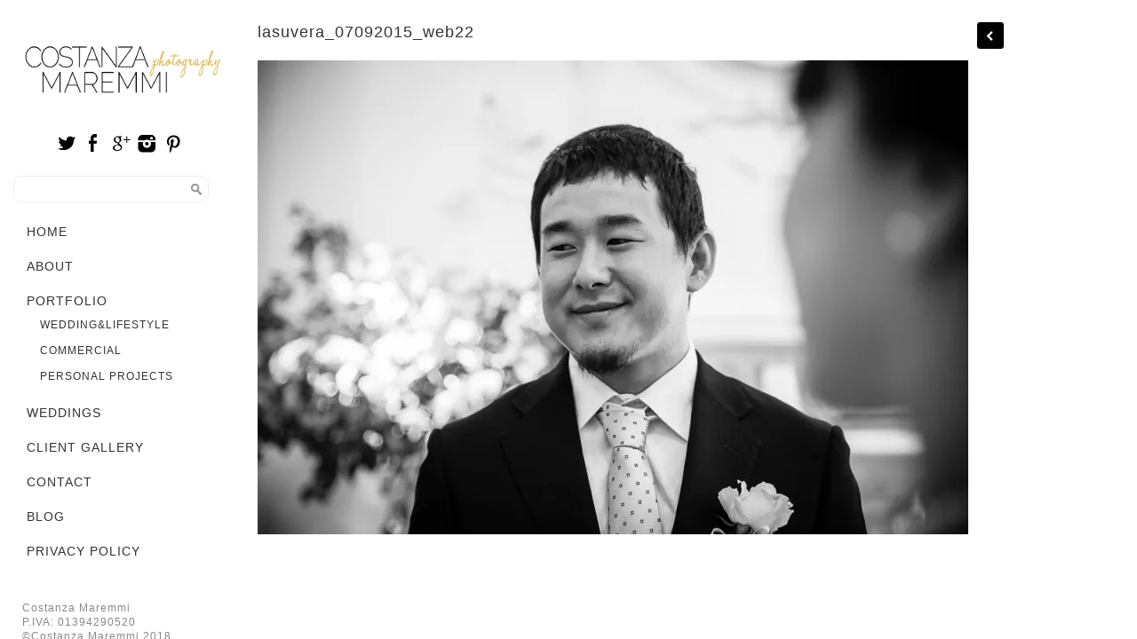

--- FILE ---
content_type: text/html; charset=UTF-8
request_url: https://costanzamaremmi.com/lasuvera_07092015_web22/
body_size: 37125
content:
<!DOCTYPE html>
<html lang="en">
<head>
	<meta charset="utf-8" />
	<title>lasuvera_07092015_web22 - Costanza Maremmi Costanza Maremmi</title> 
	<meta name='robots' content='index, follow, max-image-preview:large, max-snippet:-1, max-video-preview:-1' />
	<style>img:is([sizes="auto" i], [sizes^="auto," i]) { contain-intrinsic-size: 3000px 1500px }</style>
	
	<!-- This site is optimized with the Yoast SEO plugin v26.3 - https://yoast.com/wordpress/plugins/seo/ -->
	<link rel="canonical" href="https://costanzamaremmi.com/lasuvera_07092015_web22/" />
	<meta property="og:locale" content="it_IT" />
	<meta property="og:type" content="article" />
	<meta property="og:title" content="lasuvera_07092015_web22 - Costanza Maremmi" />
	<meta property="og:url" content="https://costanzamaremmi.com/lasuvera_07092015_web22/" />
	<meta property="og:site_name" content="Costanza Maremmi" />
	<meta property="og:image" content="https://costanzamaremmi.com/lasuvera_07092015_web22" />
	<meta property="og:image:width" content="1000" />
	<meta property="og:image:height" content="668" />
	<meta property="og:image:type" content="image/jpeg" />
	<script type="application/ld+json" class="yoast-schema-graph">{"@context":"https://schema.org","@graph":[{"@type":"WebPage","@id":"https://costanzamaremmi.com/lasuvera_07092015_web22/","url":"https://costanzamaremmi.com/lasuvera_07092015_web22/","name":"lasuvera_07092015_web22 - Costanza Maremmi","isPartOf":{"@id":"http://costanzamaremmi.com/#website"},"primaryImageOfPage":{"@id":"https://costanzamaremmi.com/lasuvera_07092015_web22/#primaryimage"},"image":{"@id":"https://costanzamaremmi.com/lasuvera_07092015_web22/#primaryimage"},"thumbnailUrl":"https://i0.wp.com/costanzamaremmi.com/wp-content/uploads/2015/09/lasuvera_07092015_web22.jpg?fit=1000%2C668&ssl=1","datePublished":"2015-09-22T00:07:09+00:00","breadcrumb":{"@id":"https://costanzamaremmi.com/lasuvera_07092015_web22/#breadcrumb"},"inLanguage":"it-IT","potentialAction":[{"@type":"ReadAction","target":["https://costanzamaremmi.com/lasuvera_07092015_web22/"]}]},{"@type":"ImageObject","inLanguage":"it-IT","@id":"https://costanzamaremmi.com/lasuvera_07092015_web22/#primaryimage","url":"https://i0.wp.com/costanzamaremmi.com/wp-content/uploads/2015/09/lasuvera_07092015_web22.jpg?fit=1000%2C668&ssl=1","contentUrl":"https://i0.wp.com/costanzamaremmi.com/wp-content/uploads/2015/09/lasuvera_07092015_web22.jpg?fit=1000%2C668&ssl=1","width":1000,"height":668},{"@type":"BreadcrumbList","@id":"https://costanzamaremmi.com/lasuvera_07092015_web22/#breadcrumb","itemListElement":[{"@type":"ListItem","position":1,"name":"Home","item":"http://costanzamaremmi.com/"},{"@type":"ListItem","position":2,"name":"lasuvera_07092015_web22"}]},{"@type":"WebSite","@id":"http://costanzamaremmi.com/#website","url":"http://costanzamaremmi.com/","name":"Costanza Maremmi","description":"photography","potentialAction":[{"@type":"SearchAction","target":{"@type":"EntryPoint","urlTemplate":"http://costanzamaremmi.com/?s={search_term_string}"},"query-input":{"@type":"PropertyValueSpecification","valueRequired":true,"valueName":"search_term_string"}}],"inLanguage":"it-IT"}]}</script>
	<!-- / Yoast SEO plugin. -->


<link rel='dns-prefetch' href='//secure.gravatar.com' />
<link rel='dns-prefetch' href='//stats.wp.com' />
<link rel='dns-prefetch' href='//v0.wordpress.com' />
<link rel='preconnect' href='//i0.wp.com' />
<link rel="alternate" type="application/rss+xml" title="Costanza Maremmi &raquo; lasuvera_07092015_web22 Feed dei commenti" href="https://costanzamaremmi.com/feed/?attachment_id=933" />
<script type="text/javascript">
/* <![CDATA[ */
window._wpemojiSettings = {"baseUrl":"https:\/\/s.w.org\/images\/core\/emoji\/16.0.1\/72x72\/","ext":".png","svgUrl":"https:\/\/s.w.org\/images\/core\/emoji\/16.0.1\/svg\/","svgExt":".svg","source":{"concatemoji":"https:\/\/costanzamaremmi.com\/wp-includes\/js\/wp-emoji-release.min.js?ver=4e9c0eaef26da541a64cddace1d738ae"}};
/*! This file is auto-generated */
!function(s,n){var o,i,e;function c(e){try{var t={supportTests:e,timestamp:(new Date).valueOf()};sessionStorage.setItem(o,JSON.stringify(t))}catch(e){}}function p(e,t,n){e.clearRect(0,0,e.canvas.width,e.canvas.height),e.fillText(t,0,0);var t=new Uint32Array(e.getImageData(0,0,e.canvas.width,e.canvas.height).data),a=(e.clearRect(0,0,e.canvas.width,e.canvas.height),e.fillText(n,0,0),new Uint32Array(e.getImageData(0,0,e.canvas.width,e.canvas.height).data));return t.every(function(e,t){return e===a[t]})}function u(e,t){e.clearRect(0,0,e.canvas.width,e.canvas.height),e.fillText(t,0,0);for(var n=e.getImageData(16,16,1,1),a=0;a<n.data.length;a++)if(0!==n.data[a])return!1;return!0}function f(e,t,n,a){switch(t){case"flag":return n(e,"\ud83c\udff3\ufe0f\u200d\u26a7\ufe0f","\ud83c\udff3\ufe0f\u200b\u26a7\ufe0f")?!1:!n(e,"\ud83c\udde8\ud83c\uddf6","\ud83c\udde8\u200b\ud83c\uddf6")&&!n(e,"\ud83c\udff4\udb40\udc67\udb40\udc62\udb40\udc65\udb40\udc6e\udb40\udc67\udb40\udc7f","\ud83c\udff4\u200b\udb40\udc67\u200b\udb40\udc62\u200b\udb40\udc65\u200b\udb40\udc6e\u200b\udb40\udc67\u200b\udb40\udc7f");case"emoji":return!a(e,"\ud83e\udedf")}return!1}function g(e,t,n,a){var r="undefined"!=typeof WorkerGlobalScope&&self instanceof WorkerGlobalScope?new OffscreenCanvas(300,150):s.createElement("canvas"),o=r.getContext("2d",{willReadFrequently:!0}),i=(o.textBaseline="top",o.font="600 32px Arial",{});return e.forEach(function(e){i[e]=t(o,e,n,a)}),i}function t(e){var t=s.createElement("script");t.src=e,t.defer=!0,s.head.appendChild(t)}"undefined"!=typeof Promise&&(o="wpEmojiSettingsSupports",i=["flag","emoji"],n.supports={everything:!0,everythingExceptFlag:!0},e=new Promise(function(e){s.addEventListener("DOMContentLoaded",e,{once:!0})}),new Promise(function(t){var n=function(){try{var e=JSON.parse(sessionStorage.getItem(o));if("object"==typeof e&&"number"==typeof e.timestamp&&(new Date).valueOf()<e.timestamp+604800&&"object"==typeof e.supportTests)return e.supportTests}catch(e){}return null}();if(!n){if("undefined"!=typeof Worker&&"undefined"!=typeof OffscreenCanvas&&"undefined"!=typeof URL&&URL.createObjectURL&&"undefined"!=typeof Blob)try{var e="postMessage("+g.toString()+"("+[JSON.stringify(i),f.toString(),p.toString(),u.toString()].join(",")+"));",a=new Blob([e],{type:"text/javascript"}),r=new Worker(URL.createObjectURL(a),{name:"wpTestEmojiSupports"});return void(r.onmessage=function(e){c(n=e.data),r.terminate(),t(n)})}catch(e){}c(n=g(i,f,p,u))}t(n)}).then(function(e){for(var t in e)n.supports[t]=e[t],n.supports.everything=n.supports.everything&&n.supports[t],"flag"!==t&&(n.supports.everythingExceptFlag=n.supports.everythingExceptFlag&&n.supports[t]);n.supports.everythingExceptFlag=n.supports.everythingExceptFlag&&!n.supports.flag,n.DOMReady=!1,n.readyCallback=function(){n.DOMReady=!0}}).then(function(){return e}).then(function(){var e;n.supports.everything||(n.readyCallback(),(e=n.source||{}).concatemoji?t(e.concatemoji):e.wpemoji&&e.twemoji&&(t(e.twemoji),t(e.wpemoji)))}))}((window,document),window._wpemojiSettings);
/* ]]> */
</script>
<style id='wp-emoji-styles-inline-css' type='text/css'>

	img.wp-smiley, img.emoji {
		display: inline !important;
		border: none !important;
		box-shadow: none !important;
		height: 1em !important;
		width: 1em !important;
		margin: 0 0.07em !important;
		vertical-align: -0.1em !important;
		background: none !important;
		padding: 0 !important;
	}
</style>
<link rel='stylesheet' id='wp-block-library-css' href='https://costanzamaremmi.com/wp-includes/css/dist/block-library/style.min.css?ver=4e9c0eaef26da541a64cddace1d738ae' type='text/css' media='all' />
<style id='classic-theme-styles-inline-css' type='text/css'>
/*! This file is auto-generated */
.wp-block-button__link{color:#fff;background-color:#32373c;border-radius:9999px;box-shadow:none;text-decoration:none;padding:calc(.667em + 2px) calc(1.333em + 2px);font-size:1.125em}.wp-block-file__button{background:#32373c;color:#fff;text-decoration:none}
</style>
<link rel='stylesheet' id='mediaelement-css' href='https://costanzamaremmi.com/wp-includes/js/mediaelement/mediaelementplayer-legacy.min.css?ver=4.2.17' type='text/css' media='all' />
<link rel='stylesheet' id='wp-mediaelement-css' href='https://costanzamaremmi.com/wp-includes/js/mediaelement/wp-mediaelement.min.css?ver=4e9c0eaef26da541a64cddace1d738ae' type='text/css' media='all' />
<style id='jetpack-sharing-buttons-style-inline-css' type='text/css'>
.jetpack-sharing-buttons__services-list{display:flex;flex-direction:row;flex-wrap:wrap;gap:0;list-style-type:none;margin:5px;padding:0}.jetpack-sharing-buttons__services-list.has-small-icon-size{font-size:12px}.jetpack-sharing-buttons__services-list.has-normal-icon-size{font-size:16px}.jetpack-sharing-buttons__services-list.has-large-icon-size{font-size:24px}.jetpack-sharing-buttons__services-list.has-huge-icon-size{font-size:36px}@media print{.jetpack-sharing-buttons__services-list{display:none!important}}.editor-styles-wrapper .wp-block-jetpack-sharing-buttons{gap:0;padding-inline-start:0}ul.jetpack-sharing-buttons__services-list.has-background{padding:1.25em 2.375em}
</style>
<style id='global-styles-inline-css' type='text/css'>
:root{--wp--preset--aspect-ratio--square: 1;--wp--preset--aspect-ratio--4-3: 4/3;--wp--preset--aspect-ratio--3-4: 3/4;--wp--preset--aspect-ratio--3-2: 3/2;--wp--preset--aspect-ratio--2-3: 2/3;--wp--preset--aspect-ratio--16-9: 16/9;--wp--preset--aspect-ratio--9-16: 9/16;--wp--preset--color--black: #000000;--wp--preset--color--cyan-bluish-gray: #abb8c3;--wp--preset--color--white: #ffffff;--wp--preset--color--pale-pink: #f78da7;--wp--preset--color--vivid-red: #cf2e2e;--wp--preset--color--luminous-vivid-orange: #ff6900;--wp--preset--color--luminous-vivid-amber: #fcb900;--wp--preset--color--light-green-cyan: #7bdcb5;--wp--preset--color--vivid-green-cyan: #00d084;--wp--preset--color--pale-cyan-blue: #8ed1fc;--wp--preset--color--vivid-cyan-blue: #0693e3;--wp--preset--color--vivid-purple: #9b51e0;--wp--preset--gradient--vivid-cyan-blue-to-vivid-purple: linear-gradient(135deg,rgba(6,147,227,1) 0%,rgb(155,81,224) 100%);--wp--preset--gradient--light-green-cyan-to-vivid-green-cyan: linear-gradient(135deg,rgb(122,220,180) 0%,rgb(0,208,130) 100%);--wp--preset--gradient--luminous-vivid-amber-to-luminous-vivid-orange: linear-gradient(135deg,rgba(252,185,0,1) 0%,rgba(255,105,0,1) 100%);--wp--preset--gradient--luminous-vivid-orange-to-vivid-red: linear-gradient(135deg,rgba(255,105,0,1) 0%,rgb(207,46,46) 100%);--wp--preset--gradient--very-light-gray-to-cyan-bluish-gray: linear-gradient(135deg,rgb(238,238,238) 0%,rgb(169,184,195) 100%);--wp--preset--gradient--cool-to-warm-spectrum: linear-gradient(135deg,rgb(74,234,220) 0%,rgb(151,120,209) 20%,rgb(207,42,186) 40%,rgb(238,44,130) 60%,rgb(251,105,98) 80%,rgb(254,248,76) 100%);--wp--preset--gradient--blush-light-purple: linear-gradient(135deg,rgb(255,206,236) 0%,rgb(152,150,240) 100%);--wp--preset--gradient--blush-bordeaux: linear-gradient(135deg,rgb(254,205,165) 0%,rgb(254,45,45) 50%,rgb(107,0,62) 100%);--wp--preset--gradient--luminous-dusk: linear-gradient(135deg,rgb(255,203,112) 0%,rgb(199,81,192) 50%,rgb(65,88,208) 100%);--wp--preset--gradient--pale-ocean: linear-gradient(135deg,rgb(255,245,203) 0%,rgb(182,227,212) 50%,rgb(51,167,181) 100%);--wp--preset--gradient--electric-grass: linear-gradient(135deg,rgb(202,248,128) 0%,rgb(113,206,126) 100%);--wp--preset--gradient--midnight: linear-gradient(135deg,rgb(2,3,129) 0%,rgb(40,116,252) 100%);--wp--preset--font-size--small: 13px;--wp--preset--font-size--medium: 20px;--wp--preset--font-size--large: 36px;--wp--preset--font-size--x-large: 42px;--wp--preset--spacing--20: 0.44rem;--wp--preset--spacing--30: 0.67rem;--wp--preset--spacing--40: 1rem;--wp--preset--spacing--50: 1.5rem;--wp--preset--spacing--60: 2.25rem;--wp--preset--spacing--70: 3.38rem;--wp--preset--spacing--80: 5.06rem;--wp--preset--shadow--natural: 6px 6px 9px rgba(0, 0, 0, 0.2);--wp--preset--shadow--deep: 12px 12px 50px rgba(0, 0, 0, 0.4);--wp--preset--shadow--sharp: 6px 6px 0px rgba(0, 0, 0, 0.2);--wp--preset--shadow--outlined: 6px 6px 0px -3px rgba(255, 255, 255, 1), 6px 6px rgba(0, 0, 0, 1);--wp--preset--shadow--crisp: 6px 6px 0px rgba(0, 0, 0, 1);}:where(.is-layout-flex){gap: 0.5em;}:where(.is-layout-grid){gap: 0.5em;}body .is-layout-flex{display: flex;}.is-layout-flex{flex-wrap: wrap;align-items: center;}.is-layout-flex > :is(*, div){margin: 0;}body .is-layout-grid{display: grid;}.is-layout-grid > :is(*, div){margin: 0;}:where(.wp-block-columns.is-layout-flex){gap: 2em;}:where(.wp-block-columns.is-layout-grid){gap: 2em;}:where(.wp-block-post-template.is-layout-flex){gap: 1.25em;}:where(.wp-block-post-template.is-layout-grid){gap: 1.25em;}.has-black-color{color: var(--wp--preset--color--black) !important;}.has-cyan-bluish-gray-color{color: var(--wp--preset--color--cyan-bluish-gray) !important;}.has-white-color{color: var(--wp--preset--color--white) !important;}.has-pale-pink-color{color: var(--wp--preset--color--pale-pink) !important;}.has-vivid-red-color{color: var(--wp--preset--color--vivid-red) !important;}.has-luminous-vivid-orange-color{color: var(--wp--preset--color--luminous-vivid-orange) !important;}.has-luminous-vivid-amber-color{color: var(--wp--preset--color--luminous-vivid-amber) !important;}.has-light-green-cyan-color{color: var(--wp--preset--color--light-green-cyan) !important;}.has-vivid-green-cyan-color{color: var(--wp--preset--color--vivid-green-cyan) !important;}.has-pale-cyan-blue-color{color: var(--wp--preset--color--pale-cyan-blue) !important;}.has-vivid-cyan-blue-color{color: var(--wp--preset--color--vivid-cyan-blue) !important;}.has-vivid-purple-color{color: var(--wp--preset--color--vivid-purple) !important;}.has-black-background-color{background-color: var(--wp--preset--color--black) !important;}.has-cyan-bluish-gray-background-color{background-color: var(--wp--preset--color--cyan-bluish-gray) !important;}.has-white-background-color{background-color: var(--wp--preset--color--white) !important;}.has-pale-pink-background-color{background-color: var(--wp--preset--color--pale-pink) !important;}.has-vivid-red-background-color{background-color: var(--wp--preset--color--vivid-red) !important;}.has-luminous-vivid-orange-background-color{background-color: var(--wp--preset--color--luminous-vivid-orange) !important;}.has-luminous-vivid-amber-background-color{background-color: var(--wp--preset--color--luminous-vivid-amber) !important;}.has-light-green-cyan-background-color{background-color: var(--wp--preset--color--light-green-cyan) !important;}.has-vivid-green-cyan-background-color{background-color: var(--wp--preset--color--vivid-green-cyan) !important;}.has-pale-cyan-blue-background-color{background-color: var(--wp--preset--color--pale-cyan-blue) !important;}.has-vivid-cyan-blue-background-color{background-color: var(--wp--preset--color--vivid-cyan-blue) !important;}.has-vivid-purple-background-color{background-color: var(--wp--preset--color--vivid-purple) !important;}.has-black-border-color{border-color: var(--wp--preset--color--black) !important;}.has-cyan-bluish-gray-border-color{border-color: var(--wp--preset--color--cyan-bluish-gray) !important;}.has-white-border-color{border-color: var(--wp--preset--color--white) !important;}.has-pale-pink-border-color{border-color: var(--wp--preset--color--pale-pink) !important;}.has-vivid-red-border-color{border-color: var(--wp--preset--color--vivid-red) !important;}.has-luminous-vivid-orange-border-color{border-color: var(--wp--preset--color--luminous-vivid-orange) !important;}.has-luminous-vivid-amber-border-color{border-color: var(--wp--preset--color--luminous-vivid-amber) !important;}.has-light-green-cyan-border-color{border-color: var(--wp--preset--color--light-green-cyan) !important;}.has-vivid-green-cyan-border-color{border-color: var(--wp--preset--color--vivid-green-cyan) !important;}.has-pale-cyan-blue-border-color{border-color: var(--wp--preset--color--pale-cyan-blue) !important;}.has-vivid-cyan-blue-border-color{border-color: var(--wp--preset--color--vivid-cyan-blue) !important;}.has-vivid-purple-border-color{border-color: var(--wp--preset--color--vivid-purple) !important;}.has-vivid-cyan-blue-to-vivid-purple-gradient-background{background: var(--wp--preset--gradient--vivid-cyan-blue-to-vivid-purple) !important;}.has-light-green-cyan-to-vivid-green-cyan-gradient-background{background: var(--wp--preset--gradient--light-green-cyan-to-vivid-green-cyan) !important;}.has-luminous-vivid-amber-to-luminous-vivid-orange-gradient-background{background: var(--wp--preset--gradient--luminous-vivid-amber-to-luminous-vivid-orange) !important;}.has-luminous-vivid-orange-to-vivid-red-gradient-background{background: var(--wp--preset--gradient--luminous-vivid-orange-to-vivid-red) !important;}.has-very-light-gray-to-cyan-bluish-gray-gradient-background{background: var(--wp--preset--gradient--very-light-gray-to-cyan-bluish-gray) !important;}.has-cool-to-warm-spectrum-gradient-background{background: var(--wp--preset--gradient--cool-to-warm-spectrum) !important;}.has-blush-light-purple-gradient-background{background: var(--wp--preset--gradient--blush-light-purple) !important;}.has-blush-bordeaux-gradient-background{background: var(--wp--preset--gradient--blush-bordeaux) !important;}.has-luminous-dusk-gradient-background{background: var(--wp--preset--gradient--luminous-dusk) !important;}.has-pale-ocean-gradient-background{background: var(--wp--preset--gradient--pale-ocean) !important;}.has-electric-grass-gradient-background{background: var(--wp--preset--gradient--electric-grass) !important;}.has-midnight-gradient-background{background: var(--wp--preset--gradient--midnight) !important;}.has-small-font-size{font-size: var(--wp--preset--font-size--small) !important;}.has-medium-font-size{font-size: var(--wp--preset--font-size--medium) !important;}.has-large-font-size{font-size: var(--wp--preset--font-size--large) !important;}.has-x-large-font-size{font-size: var(--wp--preset--font-size--x-large) !important;}
:where(.wp-block-post-template.is-layout-flex){gap: 1.25em;}:where(.wp-block-post-template.is-layout-grid){gap: 1.25em;}
:where(.wp-block-columns.is-layout-flex){gap: 2em;}:where(.wp-block-columns.is-layout-grid){gap: 2em;}
:root :where(.wp-block-pullquote){font-size: 1.5em;line-height: 1.6;}
</style>
<link rel='stylesheet' id='cyclone-template-style-dark-0-css' href='https://costanzamaremmi.com/wp-content/plugins/cyclone-slider/templates/dark/style.css?ver=3.2.0' type='text/css' media='all' />
<link rel='stylesheet' id='cyclone-template-style-default-0-css' href='https://costanzamaremmi.com/wp-content/plugins/cyclone-slider/templates/default/style.css?ver=3.2.0' type='text/css' media='all' />
<link rel='stylesheet' id='cyclone-template-style-standard-0-css' href='https://costanzamaremmi.com/wp-content/plugins/cyclone-slider/templates/standard/style.css?ver=3.2.0' type='text/css' media='all' />
<link rel='stylesheet' id='cyclone-template-style-thumbnails-0-css' href='https://costanzamaremmi.com/wp-content/plugins/cyclone-slider/templates/thumbnails/style.css?ver=3.2.0' type='text/css' media='all' />
<script type="text/javascript" src="https://costanzamaremmi.com/wp-includes/js/jquery/jquery.min.js?ver=3.7.1" id="jquery-core-js"></script>
<script type="text/javascript" src="https://costanzamaremmi.com/wp-includes/js/jquery/jquery-migrate.min.js?ver=3.4.1" id="jquery-migrate-js"></script>
<link rel="https://api.w.org/" href="https://costanzamaremmi.com/wp-json/" /><link rel="alternate" title="JSON" type="application/json" href="https://costanzamaremmi.com/wp-json/wp/v2/media/933" /><link rel="EditURI" type="application/rsd+xml" title="RSD" href="https://costanzamaremmi.com/xmlrpc.php?rsd" />
<link rel='shortlink' href='https://wp.me/a5GvJ8-f3' />
<link rel="alternate" title="oEmbed (JSON)" type="application/json+oembed" href="https://costanzamaremmi.com/wp-json/oembed/1.0/embed?url=https%3A%2F%2Fcostanzamaremmi.com%2Flasuvera_07092015_web22%2F" />
<link rel="alternate" title="oEmbed (XML)" type="text/xml+oembed" href="https://costanzamaremmi.com/wp-json/oembed/1.0/embed?url=https%3A%2F%2Fcostanzamaremmi.com%2Flasuvera_07092015_web22%2F&#038;format=xml" />
	<style>img#wpstats{display:none}</style>
		<meta name="generator" content="Elementor 3.33.0; features: e_font_icon_svg, additional_custom_breakpoints; settings: css_print_method-external, google_font-enabled, font_display-swap">
			<style>
				.e-con.e-parent:nth-of-type(n+4):not(.e-lazyloaded):not(.e-no-lazyload),
				.e-con.e-parent:nth-of-type(n+4):not(.e-lazyloaded):not(.e-no-lazyload) * {
					background-image: none !important;
				}
				@media screen and (max-height: 1024px) {
					.e-con.e-parent:nth-of-type(n+3):not(.e-lazyloaded):not(.e-no-lazyload),
					.e-con.e-parent:nth-of-type(n+3):not(.e-lazyloaded):not(.e-no-lazyload) * {
						background-image: none !important;
					}
				}
				@media screen and (max-height: 640px) {
					.e-con.e-parent:nth-of-type(n+2):not(.e-lazyloaded):not(.e-no-lazyload),
					.e-con.e-parent:nth-of-type(n+2):not(.e-lazyloaded):not(.e-no-lazyload) * {
						background-image: none !important;
					}
				}
			</style>
			<link rel="icon" href="https://i0.wp.com/costanzamaremmi.com/wp-content/uploads/2015/03/Schermata-2015-03-02-alle-12.59.16-54f450e2v1_site_icon.png?fit=32%2C32&#038;ssl=1" sizes="32x32" />
<link rel="icon" href="https://i0.wp.com/costanzamaremmi.com/wp-content/uploads/2015/03/Schermata-2015-03-02-alle-12.59.16-54f450e2v1_site_icon.png?fit=192%2C192&#038;ssl=1" sizes="192x192" />
<link rel="apple-touch-icon" href="https://i0.wp.com/costanzamaremmi.com/wp-content/uploads/2015/03/Schermata-2015-03-02-alle-12.59.16-54f450e2v1_site_icon.png?fit=180%2C180&#038;ssl=1" />
<meta name="msapplication-TileImage" content="https://i0.wp.com/costanzamaremmi.com/wp-content/uploads/2015/03/Schermata-2015-03-02-alle-12.59.16-54f450e2v1_site_icon.png?fit=270%2C270&#038;ssl=1" />
		<style type="text/css" id="wp-custom-css">
			/*
Benvenuto in CSS Personalizzato!

Il CSS (Cascading Style Sheets) è un tipo di codice che indica al browser
come interpretare una pagina web. Puoi eliminare questi commenti ed
iniziare subito a personalizzare.

Per impostazione predefinita, il tuo foglio di stile verrà caricato dopo
quello del tema, quindi le tue regole avranno la precedenza in quanto
possono sovrascrivere le regole del CSS del tema. Scrivi qui solo le tue
modifiche, non c'è bisogno di copiare tutto il contenuto del foglio di
stile del tema.
*/		</style>
			<meta name="viewport" content="width=device-width, initial-scale=1, maximum-scale=1" />
	<link href='http://fonts.googleapis.com/css?family=Source+Sans+Pro:400,300,200' rel='stylesheet' type='text/css' />
	<link href='http://fonts.googleapis.com/css?family=Open+Sans' rel='stylesheet' type='text/css' />
	<link href='http://fonts.googleapis.com/css?family=Lato: 300,400,500,700,900' rel='stylesheet' type='text/css'>
	<link href='http://fonts.googleapis.com/css?family=Noto+Sans:400,700' rel='stylesheet' type='text/css'>
	<link href='http://fonts.googleapis.com/css?family=Montserrat:400,700' rel='stylesheet' type='text/css'>
	<!--[if lt IE 9]>
	<script src="http://css3-mediaqueries-js.googlecode.com/svn/trunk/css3-mediaqueries.js"></script>
	<![endif]-->              		
	<link rel="stylesheet" href="https://costanzamaremmi.com/wp-content/themes/SideBoxThemeRes/style.css" type="text/css" media="screen" title="no title" charset="utf-8"/>
	<!--[if IE]>
		<script src="http://html5shiv.googlecode.com/svn/trunk/html5.js"></script>
	<![endif]-->
	<link rel="stylesheet" href="https://costanzamaremmi.com/wp-content/themes/SideBoxThemeRes/css/mobile.css" type="text/css" media="screen" title="no title" charset="utf-8"/>
	<link rel="stylesheet" href="https://costanzamaremmi.com/wp-content/themes/SideBoxThemeRes/css/slicknav.css" />
	<script src="http://code.jquery.com/jquery-1.10.2.min.js"></script>
<!--	<script src="http://cdnjs.cloudflare.com/ajax/libs/modernizr/2.6.2/modernizr.min.js"></script>-->
	<script src="https://costanzamaremmi.com/wp-content/themes/SideBoxThemeRes/js/jquery.infinitescroll.js"></script>
	<script src="https://costanzamaremmi.com/wp-content/themes/SideBoxThemeRes/js/jquery.slicknav.js"></script>
	<script src="https://costanzamaremmi.com/wp-content/themes/SideBoxThemeRes/js/retina-1.1.0.min.js"></script>
	<script src="https://costanzamaremmi.com/wp-content/themes/SideBoxThemeRes/js/jquery.grid-a-licious.js"></script>
<!--	<script src="https://costanzamaremmi.com/wp-content/themes/SideBoxThemeRes/js/jquery.film_roll.min.js"></script>-->
	<script src="https://costanzamaremmi.com/wp-content/themes/SideBoxThemeRes/js/jquery.carouFredSel-6.2.1.js"></script>
	
	<script src="https://costanzamaremmi.com/wp-content/themes/SideBoxThemeRes/js/scripts.js"></script>
		
	<style type="text/css">
	body {
			
		
	}
	</style>			
</head>
<body class="attachment wp-singular attachment-template-default single single-attachment postid-933 attachmentid-933 attachment-jpeg wp-theme-SideBoxThemeRes elementor-default elementor-kit-3460">
<!--<div class="side_header_spacing"></div>-->
<header id="side_header">
	<div class="side_header_inside">
		<div class="header_bottom">
		
			<!-- <div class="container"> -->
			
				<div class="full_logo_cont">
											<a href="https://costanzamaremmi.com"><img src="http://costanzamaremmi.com/wp-content/uploads/2015/02/Schermata-2015-02-26-alle-17.26.28.png" class="logo" alt="logo" /></a>
										
				</div><!--//logo_cont-->		
				<!--	
				<div class="header_right_text">
									</div> --> <!-- //header_right_text -->
				
				<div class="clear"></div>
				<div class="header_container">
				
					<div class="header_social">
													<a href="https://twitter.com/costanzam"target="_blank"><img src="https://costanzamaremmi.com/wp-content/themes/SideBoxThemeRes/images/twitter-icon.png" alt="twitter" /></a>
																			<a href="https://www.facebook.com/costanza.maremmi"target="_blank"><img src="https://costanzamaremmi.com/wp-content/themes/SideBoxThemeRes/images/facebook-icon.png" alt="facebook" /></a>
																			<a href="https://plus.google.com/+CostanzaMaremmi"target="_blank"><img src="https://costanzamaremmi.com/wp-content/themes/SideBoxThemeRes/images/google-plus-icon.png" alt="google plus" /></a>
																			<a href="https://instagram.com/cos.tanz/"target="_blank"><img src="https://costanzamaremmi.com/wp-content/themes/SideBoxThemeRes/images/picasa-icon.png" alt="picasa" /></a>
																			<a href="https://it.pinterest.com/costanzamaremmi/"target="_blank"><img src="https://costanzamaremmi.com/wp-content/themes/SideBoxThemeRes/images/pinterest-icon.png" alt="pinterest" /></a>
																												
						<div class="clear"></div>
					</div><!--//header_social-->							
					<div class="header_search">
						<form role="search" method="get" id="searchform" action="https://costanzamaremmi.com/">
							<input type="text" name="s" id="s" />
							<INPUT TYPE="image" SRC="https://costanzamaremmi.com/wp-content/themes/SideBoxThemeRes/images/search-icon2.jpg" class="header_search_icon" BORDER="0" ALT="Submit Form">
						</form>
					</div><!--//header_search-->				
					<div class="clear"></div>
				</div> <!-- //header_container -->
			
				<div class="header_menu">
					<ul id="main_header_menu" class="menu"><li id="menu-item-49" class="menu-item menu-item-type-custom menu-item-object-custom menu-item-home menu-item-49"><a href="http://costanzamaremmi.com/">Home</a></li>
<li id="menu-item-50" class="menu-item menu-item-type-post_type menu-item-object-page menu-item-50"><a href="https://costanzamaremmi.com/about/">About</a></li>
<li id="menu-item-511" class="menu-item menu-item-type-taxonomy menu-item-object-category menu-item-has-children menu-item-511"><a href="https://costanzamaremmi.com/category/portfolio/">Portfolio</a>
<ul class="sub-menu">
	<li id="menu-item-51" class="menu-item menu-item-type-taxonomy menu-item-object-category menu-item-51"><a href="https://costanzamaremmi.com/category/wedding-lifestyle/" title="Wedding&#038;Lifestyle">Wedding&amp;Lifestyle</a></li>
	<li id="menu-item-157" class="menu-item menu-item-type-taxonomy menu-item-object-category menu-item-157"><a href="https://costanzamaremmi.com/category/commercial/">Commercial</a></li>
	<li id="menu-item-52" class="menu-item menu-item-type-taxonomy menu-item-object-category menu-item-52"><a href="https://costanzamaremmi.com/category/personal-projects/">Personal Projects</a></li>
</ul>
</li>
<li id="menu-item-3454" class="menu-item menu-item-type-custom menu-item-object-custom menu-item-3454"><a href="https://www.loveonphotography.com/costanzamaremmiportfolio">Weddings</a></li>
<li id="menu-item-3352" class="menu-item menu-item-type-custom menu-item-object-custom menu-item-3352"><a href="https://costanzamaremmi.client-gallery.com/category/wedding">Client Gallery</a></li>
<li id="menu-item-478" class="menu-item menu-item-type-post_type menu-item-object-page menu-item-478"><a href="https://costanzamaremmi.com/contact/">Contact</a></li>
<li id="menu-item-479" class="menu-item menu-item-type-post_type menu-item-object-page menu-item-479"><a href="https://costanzamaremmi.com/blog/">Blog</a></li>
<li id="menu-item-3345" class="menu-item menu-item-type-post_type menu-item-object-page menu-item-3345"><a href="https://costanzamaremmi.com/privacy-policy/">Privacy Policy</a></li>
</ul>				</div><!--//header_menu-->	
				
							<div id="sidebar">
			
							
					<div class="side_box">
						
						
					</div><!--//side_box-->
					
					<div class="side_box">
						
					</div><!--//side_box-->				
					
							
			</div><!--//sidebar-->				
				<div class="clear"></div>
				
				<div class="footer_copyright">
					Costanza Maremmi<br>
P.IVA: 01394290520<br>

©Costanza Maremmi 2018<br>
all rights reserved<br>
powered by<br>
<a href="http://home.siena.it/">HOME di Claudio Cucè</a>					<div class="clear"></div>
				</div><!--//footer_copyright-->	
				
						
				
				<div class="clear"></div>
				
				
			<!-- </div> --> <!--//container-->
			
		</div><!--//header_bottom-->	
	</div> <!-- //side_header_inside -->
</header><!--//header-->
<!--<div class="header_spacing"></div>-->	
<div id="content">
	<div class="single_container">
	
		<div id="single_cont">
		
			<!--<div class="single_left single_full">-->
			<div class="single_left" style="position: relative;">
			
									<div class="next_prev_cont next_prev_cont_top_right">
						<div class="left">
							  
							 <a href="https://costanzamaremmi.com/lasuvera_07092015_web22/" rel="prev"></a> 
						</div>
						<div class="right">
							  
							  
						</div>
						<div class="clear"></div>
					</div><!--//next_prev_cont-->				
			
					<h1 class="single_title">lasuvera_07092015_web22</h1>
					
					<div class="single_inside_content">
					
						<p class="attachment"><a href="https://i0.wp.com/costanzamaremmi.com/wp-content/uploads/2015/09/lasuvera_07092015_web22.jpg?ssl=1"><img fetchpriority="high" decoding="async" width="800" height="534" src="https://i0.wp.com/costanzamaremmi.com/wp-content/uploads/2015/09/lasuvera_07092015_web22.jpg?fit=800%2C534&amp;ssl=1" class="attachment-medium size-medium" alt="" srcset="https://i0.wp.com/costanzamaremmi.com/wp-content/uploads/2015/09/lasuvera_07092015_web22.jpg?w=1000&amp;ssl=1 1000w, https://i0.wp.com/costanzamaremmi.com/wp-content/uploads/2015/09/lasuvera_07092015_web22.jpg?resize=150%2C100&amp;ssl=1 150w, https://i0.wp.com/costanzamaremmi.com/wp-content/uploads/2015/09/lasuvera_07092015_web22.jpg?resize=800%2C534&amp;ssl=1 800w, https://i0.wp.com/costanzamaremmi.com/wp-content/uploads/2015/09/lasuvera_07092015_web22.jpg?resize=295%2C197&amp;ssl=1 295w, https://i0.wp.com/costanzamaremmi.com/wp-content/uploads/2015/09/lasuvera_07092015_web22.jpg?resize=379%2C254&amp;ssl=1 379w" sizes="(max-width: 800px) 100vw, 800px" data-attachment-id="933" data-permalink="https://costanzamaremmi.com/lasuvera_07092015_web22/" data-orig-file="https://i0.wp.com/costanzamaremmi.com/wp-content/uploads/2015/09/lasuvera_07092015_web22.jpg?fit=1000%2C668&amp;ssl=1" data-orig-size="1000,668" data-comments-opened="1" data-image-meta="{&quot;aperture&quot;:&quot;0&quot;,&quot;credit&quot;:&quot;Costanza Maremmi&quot;,&quot;camera&quot;:&quot;&quot;,&quot;caption&quot;:&quot;&quot;,&quot;created_timestamp&quot;:&quot;0&quot;,&quot;copyright&quot;:&quot;\u00a9CostanzaMaremmi&quot;,&quot;focal_length&quot;:&quot;0&quot;,&quot;iso&quot;:&quot;0&quot;,&quot;shutter_speed&quot;:&quot;0&quot;,&quot;title&quot;:&quot;&quot;,&quot;orientation&quot;:&quot;0&quot;}" data-image-title="lasuvera_07092015_web22" data-image-description="" data-image-caption="" data-medium-file="https://i0.wp.com/costanzamaremmi.com/wp-content/uploads/2015/09/lasuvera_07092015_web22.jpg?fit=800%2C534&amp;ssl=1" data-large-file="https://i0.wp.com/costanzamaremmi.com/wp-content/uploads/2015/09/lasuvera_07092015_web22.jpg?fit=1000%2C668&amp;ssl=1" /></a></p>
						
					</div><!--//single_inside_content-->
					
					<br /><br />
					
											
				
				                    																
			
			</div><!--//single_left-->
			
						
			<div class="clear"></div>
		
		</div><!--//single_cont-->
		
	</div> <!--//single_container-->
</div><!--//content-->
<div class="clear"></div>
<script type="speculationrules">
{"prefetch":[{"source":"document","where":{"and":[{"href_matches":"\/*"},{"not":{"href_matches":["\/wp-*.php","\/wp-admin\/*","\/wp-content\/uploads\/*","\/wp-content\/*","\/wp-content\/plugins\/*","\/wp-content\/themes\/SideBoxThemeRes\/*","\/*\\?(.+)"]}},{"not":{"selector_matches":"a[rel~=\"nofollow\"]"}},{"not":{"selector_matches":".no-prefetch, .no-prefetch a"}}]},"eagerness":"conservative"}]}
</script>
			<script>
				const lazyloadRunObserver = () => {
					const lazyloadBackgrounds = document.querySelectorAll( `.e-con.e-parent:not(.e-lazyloaded)` );
					const lazyloadBackgroundObserver = new IntersectionObserver( ( entries ) => {
						entries.forEach( ( entry ) => {
							if ( entry.isIntersecting ) {
								let lazyloadBackground = entry.target;
								if( lazyloadBackground ) {
									lazyloadBackground.classList.add( 'e-lazyloaded' );
								}
								lazyloadBackgroundObserver.unobserve( entry.target );
							}
						});
					}, { rootMargin: '200px 0px 200px 0px' } );
					lazyloadBackgrounds.forEach( ( lazyloadBackground ) => {
						lazyloadBackgroundObserver.observe( lazyloadBackground );
					} );
				};
				const events = [
					'DOMContentLoaded',
					'elementor/lazyload/observe',
				];
				events.forEach( ( event ) => {
					document.addEventListener( event, lazyloadRunObserver );
				} );
			</script>
			<script type="text/javascript" src="https://costanzamaremmi.com/wp-content/plugins/cyclone-slider/libs/cycle2/jquery.cycle2.min.js?ver=3.2.0" id="jquery-cycle2-js"></script>
<script type="text/javascript" src="https://costanzamaremmi.com/wp-content/plugins/cyclone-slider/libs/cycle2/jquery.cycle2.carousel.min.js?ver=3.2.0" id="jquery-cycle2-carousel-js"></script>
<script type="text/javascript" src="https://costanzamaremmi.com/wp-content/plugins/cyclone-slider/libs/cycle2/jquery.cycle2.swipe.min.js?ver=3.2.0" id="jquery-cycle2-swipe-js"></script>
<script type="text/javascript" src="https://costanzamaremmi.com/wp-content/plugins/cyclone-slider/libs/cycle2/jquery.cycle2.tile.min.js?ver=3.2.0" id="jquery-cycle2-tile-js"></script>
<script type="text/javascript" src="https://costanzamaremmi.com/wp-content/plugins/cyclone-slider/libs/cycle2/jquery.cycle2.video.min.js?ver=3.2.0" id="jquery-cycle2-video-js"></script>
<script type="text/javascript" src="https://costanzamaremmi.com/wp-content/plugins/cyclone-slider/templates/dark/script.js?ver=3.2.0" id="cyclone-template-script-dark-0-js"></script>
<script type="text/javascript" src="https://costanzamaremmi.com/wp-content/plugins/cyclone-slider/templates/thumbnails/script.js?ver=3.2.0" id="cyclone-template-script-thumbnails-0-js"></script>
<script type="text/javascript" src="https://costanzamaremmi.com/wp-content/plugins/cyclone-slider/libs/vimeo-player-js/player.js?ver=3.2.0" id="vimeo-player-js-js"></script>
<script type="text/javascript" src="https://costanzamaremmi.com/wp-content/plugins/cyclone-slider/js/client.js?ver=3.2.0" id="cyclone-client-js"></script>
<script type="text/javascript" id="jetpack-stats-js-before">
/* <![CDATA[ */
_stq = window._stq || [];
_stq.push([ "view", JSON.parse("{\"v\":\"ext\",\"blog\":\"84013418\",\"post\":\"933\",\"tz\":\"1\",\"srv\":\"costanzamaremmi.com\",\"j\":\"1:15.2\"}") ]);
_stq.push([ "clickTrackerInit", "84013418", "933" ]);
/* ]]> */
</script>
<script type="text/javascript" src="https://stats.wp.com/e-202547.js" id="jetpack-stats-js" defer="defer" data-wp-strategy="defer"></script>
</body>
</html> 		

--- FILE ---
content_type: text/css
request_url: https://costanzamaremmi.com/wp-content/themes/SideBoxThemeRes/css/mobile.css
body_size: 8378
content:
@media only screen and (max-width: 1200px) {
	
	.container { width: 960px; }	
	/*.logo { max-width: 235px; height: auto; }*/
	.header_search { width: 180px; }
	
	.header_menu { max-width: 450px; }
	.header_menu ul li { margin-right: 8px; font-size: 14px; }
	
	.list_carousel li {
		margin: 0 10px 0 0;
		width: 313px;
	}
	.list_carousel li img { width: 313px; height: 300px; }	
	.list_carousel li iframe { width: 313px; height: 300px; }	
	
	.home_left { float: left; width: 630px; }
	
	.home_post_box { width: 630px; margin-right: 12px; }
	.single_left .home_post_box img,
	.single_left .home_post_box iframe { width: 630px; height: 270px; }
	.home_post_box_last { margin-right: 0; }
	
	.archive_cont .home_post_box { margin-right: 30px; }
	.archive_cont .home_post_box_last { margin-right: 0; }	
	
	.single_left { width: 630px; margin-left: 30px; }
	.home_blog_box { margin-right: 8px; width: 314px; }
	.home_blog_box img,
	.home_blog_box iframe { width: 314px; height: 298px; }
	.home_blog_box_last { margin-right: 0; }
	
	.archive_title { margin-bottom: 20px; font-size: 23px; }
	.archive_box { margin-right: 15px; font-size: 13px; width: 310px; }
	.archive_box img,
	.archive_box iframe { width: 310px; height: 208px; }
	.archive_box_last { margin-right: 0; }
	
	#sidebar { display: none;}
	
	.footer_box_col { width: 296px; margin-right: 36px; }
	.footer_box_col_last { margin-right: 0; }
	
	.single_inside_content img { max-width: 100%; height: inherit; }
	.single_inside_content iframe { width: 630px; height: 355px;}
	
	 body.home .stalac_box iframe { height: 200px !important; } 
#home_cont .stalac_box iframe { height: 200px !important; } 
 body.archive .stalac_box iframe { height: 200px !important; }
	
}
/* Tablet Portrait size to standard 960 (devices and browsers) */
@media only screen and (min-width: 768px) and (max-width: 959px) {
	.blog_container,
	.container { width: 748px; }
	.slicknav_menu { display: block; position: relative; z-index: 99999; }
	#header { position: absolute; }
	#side_header { position: static; width: auto; }
	.single_container,
	.header_container { width: 748px; margin: 0 auto; }
	#home_cont,
	#content { margin-left: 0; }
	
	.header_social { float: left; }
	.header_search { float: right; clear: none; margin-top: 20px; }
	.header_menu { display: none; }
	/*#header { top: 55px; }
	ul.slicknav_nav { position: relative; z-index: 99999; }*/
	.slicknav_menu { /*height: 45px;*/ }
/*	#header { text-align: center; }	
	#header { position: absolute; top: 55px; width: 100%;  }*/
/*	.header_spacing { display: none; }*/
/*	.logo { float: none; margin: 0; }*/
	.list_carousel li {
		margin: 0 10px 0 0;
		width: 242px;
	}
	.list_carousel li img { width: 242px; height: 232px; }	
	.list_carousel li iframe { width: 242px; height: 232px; }	
	.home_left { width: 510px; }
	
	.home_post_box { width: 740px; margin-right: 8px; }
	.single_left .home_post_box img,
	.single_left .home_post_box iframe { width: 740px; height: 330px; }
	.home_post_box_last { margin-right: 0; }
	
	.archive_cont .home_post_box { margin-right: 6px; margin-bottom: 10px; }
	.archive_cont .home_post_box_last { margin-right: 0; }		
	
	.single_left { float: none; width: auto; margin-left:3px; }
	.single_full { width: auto; }
	
	.home_blog_box { margin-right: 8px; width: 244px; }
	.home_blog_box img,
	.home_blog_box iframe { width: 244px; height: 231px; }
	.home_blog_box_last { margin-right: 0; }
	
	.archive_box { margin-right: 15px; font-size: 12px; width: 239px; margin-bottom: 20px; }
	.archive_box img,
	.archive_box iframe { width: 239px; height: 160px; }
	.archive_box_last { margin-right: 0; }
	.archive_box_tcell { line-height: 15px; }
	.archive_box h3 { font-size: 19px; }
	
	#sidebar { display: none;}
	.t1_search_cont input[type=text] { width: 100px; }
	.t1_search_cont input[type=submit] {  width: 70px; }		
	
	.footer_box_col { width: 229px; margin-right: 20px; }
	.footer_copyright { display: none; }
	
	.single_inside_content img { max-width: 100%; height: inherit; }
	.single_inside_content iframe { width: 748px; height: 421px;}
	
	#stalac_cont { text-align: center; margin-left: 0px; }
	
	
	
}
/* All Mobile Sizes (devices and browser) */
@media only screen and (max-width: 767px) { 
	.blog_container,
	.container { width: 300px; }
	
	#header { position: static; width: auto; }
	#side_header { position: static; width: auto; }
	.single_container,
	.header_container { width: 300px; margin: 0 auto; }
	#home_cont,
	#content { margin-left: 0; }
	.header_social { float: none; }
	.header_search { float: none; clear: none; margin-top: 20px; }	
	.slicknav_menu { display: block; position: relative; z-index: 99999; }
	.slicknav_menu { /*height: 45px;*/ }
/*	#header { text-align: center; }	
	#header { position: absolute; top: 55px; width: 100%;  }*/
	.header_spacing { display: none; }
/*	#header .container {  }
	.logo { float: none; margin: 0; }*/
	.header_menu { display: none; }
	.header_social { float: none; padding-bottom: 10px; text-align: center; padding-top: 10px; }
	.header_menu ul li { margin-right: 20px; }
	.header_social img { margin: 0 1px;}
	.header_search { float: none; margin: 15px auto; }
	.header_bottom { padding-bottom: 0; }
	.logo_cont { float: none; text-align: center; max-width: 300px; }
	.full_logo_cont { float: none; width: 280px; margin-left: auto; margin-right: auto; }
	.header_right_text { float: none; width: auto; width: 280px; margin-left: auto; margin-right: auto; }
	
	.home_post_box .left { float: none; width: auto;  margin-bottom: 15px; }
	.home_post_box .left img,
	.home_post_box .left iframe { width: 300px; height: 127px; }
	.home_post_box .right { min-height: 50px; width: auto; padding-bottom: 25px; float: none; }
	.home_post_read_line { width: 180px; }
	
	.home_left { width: auto; float: none; }
	
	.home_post_box { float: none; width: auto; margin: 0 auto 20px; }
	.single_left .home_post_box img,
	.single_left .home_post_box iframe { width: 300px; height: 130px; max-width: 100%; }
	.home_post_box_last { margin-right: auto; }	
	
	.archive_cont .home_post_box { margin-right: auto; margin-bottom: 20px; }
	.archive_cont .home_post_box_last { margin-right: auto; }			
	.stalac_box { margin-left: 10px; }
	
	.single_left { float: none; width: auto; margin-bottom: 25px; margin-left: 3px;}
	.single_full { width: auto; }
	
	.home_blog_box { margin: 0 auto 20px; width: 300px; }
	.home_blog_box img,
	.home_blog_box iframe { width: 300px; height: 285px; }
	.home_blog_box_last { margin-right: auto; }
	
	.archive_box { margin: 0; font-size: 12px; width: auto; margin-bottom: 20px; }
	.archive_box img,
	.archive_box iframe { width: 300px; height: 201px; }
	.archive_box_last { margin-right: 0; }
	.archive_box_tcell { line-height: 15px; }
	.archive_box h3 { font-size: 19px; }
	
		 body.home .stalac_box iframe { height: 200px !important; } 
#home_cont .stalac_box iframe { height: 200px !important; } 
 body.archive .stalac_box iframe { height: 200px !important; }
	
	#commentform textarea { max-width: 280px; }		
	#sidebar { float: none; width: auto; }	
	.t1_search_cont input[type=text] { width: 210px; }
	.t1_search_cont input[type=submit] {  width: 80px; }		
	
	.footer_box_col { float: none; width: auto; padding: 10px 0 10px; margin: 0; }
	.footer_copyright .left { float: none; margin-bottom: 15px; }
	.footer_copyright .right { text-align: center; float: none; }	
	.footer_copyright { display: none; }
	
	.single_inside_content img { width: 300px; height: 169p }
	.single_inside_content iframe { width: 300px; height: 169px; }
	
		 body.home .stalac_box iframe { height: 180px !important; } 
#home_cont .stalac_box iframe { height: 180px !important; } 
 body.archive .stalac_box iframe { height: 180px !important; }
 
 #stalac_cont { text-align: center; margin-left: 0px; }
 
 h1.single_title { font-size: 20px; margin: 0 0 20px; font-weight: 700; padding-right: 110px; text-transform: uppercase; line-height: 120%; }
	
}

@media only screen and (max-width: 600px) { 
	.stalac_box { margin-left: auto; margin-right: auto;}
	.galcolumn { width: 100% !important; padding-left: 0 !important; padding-right: 0 !important;}
	#stalac_cont { text-align: center; margin-left: 0px; }
}

--- FILE ---
content_type: application/javascript
request_url: https://costanzamaremmi.com/wp-content/themes/SideBoxThemeRes/js/scripts.js
body_size: 3060
content:
$(document).ready(function() {
	
	/*
    $('.header_menu li').hover(
        function () {
            $('ul:first', this).css('display','block');
        }, 
        function () {
            $('ul:first', this).css('display','none');         
        }
    );  
	*/
	$('.header_spacing').css('height', $('#header').outerHeight() + 'px');
	    
	$('#main_header_menu').slicknav();
	    
	if($('#header').css('position') == 'absolute')
		$('#header').css('top', $('.slicknav_menu').outerHeight() + 'px');
	else
		$('#header').css('top', '0px');                 				
    $("#stalac_cont").gridalicious({
        gutter: 0,
        width: 300,
        animate: true,
        animationOptions: {
                speed: 150,
                duration: 500,
                complete: onComplete
        },
    });    
    // function not used. 
    function onComplete(data) {
    }    
/*
    $('.stalac_box').hover(
    	function() {
    		$(this).find('.stalac_box_hover').css('display','block');
    	},
    	function() {
    		$(this).find('.stalac_box_hover').css('display','none');
    	}
    );
  */
	$("#home_cont").on("mouseenter", "#stalac_cont .stalac_box", function(event){
		$(this).find('.stalac_box_hover').css('display','block');
	}).on("mouseleave", "#stalac_cont .stalac_box", function(event){
		$(this).find('.stalac_box_hover').css('display','none');
	});  
    //#stalac_cont
/*
	$("#stalac_cont").stalactite({
		duration: 350,                        // Duration of animation.
		easing: 'swing',                      // Easing method.
		cssPrefix: '.stalactite',             // The css naming convention.
		cssPrep: true,                        // Should stalactite structurally modify css of children?
		fluid: true,                          // Should stalactite recalculate on window resize?
//		loader: '<img />',                    // The contents of the loader. Defaults to a dataURL animated gif.
		styles: {},                            // A style object to place on the child elements
		complete: function(v) { return v; }  // Callback function
	});    
*/
	/*$('#stalac_cont').stalactite();*/
	    
	$('.archive_box_media').hover(
		function() {
			$(this).find('.archive_box_hover').css('display','block');
		},
		function() {
			$(this).find('.archive_box_hover').css('display','none');
		}
	);
	    
	    
});
$(window).load(function() {
	$('.header_spacing').css('height', $('#header').outerHeight() + 'px');
});
$(window).scroll(function() {
	$('.header_spacing').css('height', $('#header').outerHeight() + 'px');
	if($('#header').css('position') == 'absolute')
		$('#header').css('top', $('.slicknav_menu').outerHeight() + 'px');
	else
		$('#header').css('top', '0px');
	
});
$(window).resize(function() {
	$('.header_spacing').css('height', $('#header').outerHeight() + 'px');
	if($('#header').css('position') == 'absolute')
		$('#header').css('top', $('.slicknav_menu').outerHeight() + 'px');
	else
		$('#header').css('top', '0px');
});